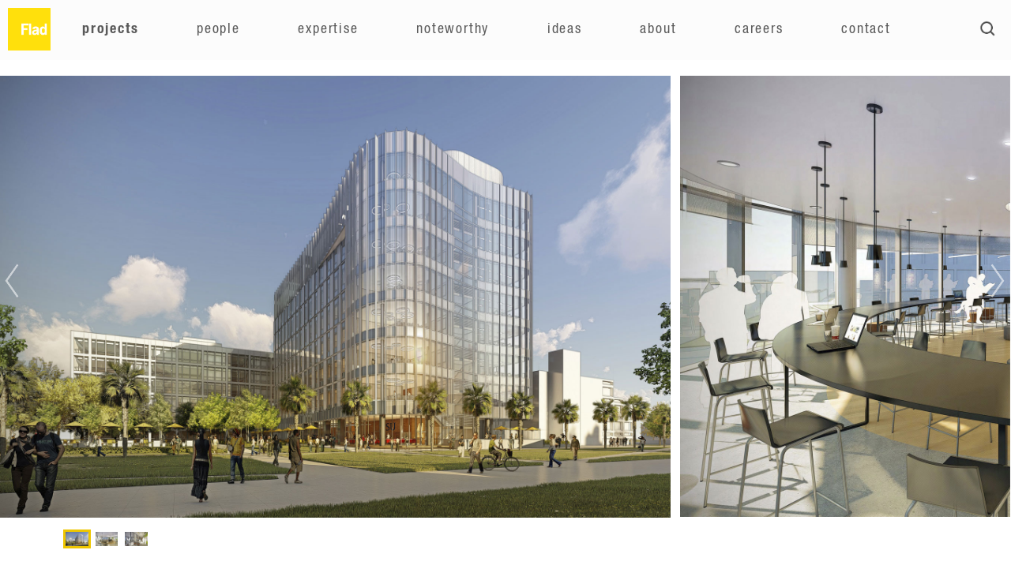

--- FILE ---
content_type: text/html; charset=UTF-8
request_url: https://www.flad.com/work/san-jose-state-university-ISB.php
body_size: 20208
content:
<!DOCTYPE html><html lang="en"><head><title>San Jose State University - Interdisciplinary Science Building (ISB) | Flad Architects</title><meta charset="UTF-8"><meta name="description" content=" Project - San Jose, California: A home for modern science education and research" /><meta name="viewport" content="width=device-width, initial-scale=1" /><meta property="og:title" content="San Jose State University - Interdisciplinary Science Building (ISB) | Flad Architects" /><meta property="og:image" content="https://www.flad.com/content/images/san-jose-state-university-ISB_1.jpg" /><meta property="og:description" content=" Project - San Jose, California: A home for modern science education and research" /><meta property="og:url" content="https://www.flad.com/work/san-jose-state-university-ISB.php" /><link rel="apple-touch-icon" sizes="180x180" href="https://www.flad.com/content/images/flad-logo_180.png" /><link rel="icon" type="image/png" href="https://www.flad.com/content/images/flad-logo_192.png" sizes="192x192" /><link rel="StyleSheet" href="https://www.flad.com/style.css?20260118030617" type="text/css" /><link rel="StyleSheet" href="https://use.typekit.net/ojg8gmv.css" /><link rel="StyleSheet" href="https://www.flad.com/work/cameo.css?20260118030617" type="text/css" /><link rel="StyleSheet" href="https://www.flad.com/gridbox.css?20260118030617" type="text/css" /><!-- Google tag (gtag.js) --><script async src="https://www.googletagmanager.com/gtag/js?id=G-B50GCHGVBW"></script><script>window.dataLayer = window.dataLayer || [];function gtag(){dataLayer.push(arguments);}gtag('js', new Date());gtag('config', 'G-B50GCHGVBW');</script><script src="https://www.flad.com/script/ajax.js?4662"></script></head><body><nav class="main"><div class="menu" id="mainNavBar"><a class="flad" href="https://www.flad.com/home.php"><img src="https://www.flad.com/content/images/flad-square-logo.png?2022" class="logo" alt="Flad Architects" /></a><a id="theMenuButton" class="slideOut" href="javascript:openSideNav();"> <img src="https://www.flad.com/content/images/arrow-left.png" alt="menu" /></a><a class="desktopSearch" href="https://www.flad.com/sitemap.php"> <img src="https://www.flad.com/content/images/looking-glass.png" alt="search" /></a><div class="links"><span class="link"><a class="bold" href="https://www.flad.com/work.php">Projects</a></span><span class="link"><a  href="https://www.flad.com/people.php">People</a></span><span class="link"><a  href="https://www.flad.com/expertise.php">Expertise</a></span><span class="link"><a  href="https://www.flad.com/articles.php">Noteworthy</a></span><span class="link"><a  href="https://www.flad.com/ideas.php">Ideas</a></span><span class="link"><a  href="https://www.flad.com/about.php">About</a></span><span class="link"><a  href="https://www.flad.com/careers.php">Careers</a></span><span class="link"><a  href="https://www.flad.com/contact.php">Contact</a></span></div><div class="clearer"></div></div><div class="clearer"></div></nav><nav id="slideOutMenu"><a class="slideOut" href="javascript:closeSideNav();"><img src="https://www.flad.com/content/images/arrow-right.png" alt="*" /></a><div class="menu"><a href="https://www.flad.com/work.php">Projects</a><a href="https://www.flad.com/people.php">People</a><a href="https://www.flad.com/expertise.php">Expertise</a><a href="https://www.flad.com/articles.php">Noteworthy</a><a href="https://www.flad.com/ideas.php">Ideas</a><a href="https://www.flad.com/about.php">About</a><a href="https://www.flad.com/careers.php">Careers</a><a href="https://www.flad.com/contact.php">Contact</a><div class="social"><a class="wider desktopOnly" href="https://www.flad.com/sitemap.php"><img src="https://www.flad.com/content/images/looking-glass.png" alt="Search" /></a><a href="https://www.linkedin.com/company/flad-architects"  onclick="window.open(this.href, '_blank'); return false;" ><img src="https://www.flad.com/content/images/linkedin-icon.png" alt="LinkedIn" /></a><a href="https://www.instagram.com/fladarchitects/"  onclick="window.open(this.href, '_blank'); return false;" ><img src="https://www.flad.com/content/images/instagram-icon.png" alt="Instagram" /></a><a href="https://www.facebook.com/Flad-Architects-1233284426818445/"  onclick="window.open(this.href, '_blank'); return false;" ><img src="https://www.flad.com/content/images/facebook-icon.png" alt="Facebook" /></a></div></div><div class="clearer"></div></nav><main>


<script>
  function revealCopy()
  {
     var theCopy = document.getElementById('showMore');
     theCopy.style.maxHeight = 'none';
     theCopy.style.overflow = 'visible';
     
     document.getElementById('readMore').style.display = 'none';
     document.getElementById('readLess').style.display = 'block';
  }
  
  function hideCopy()
  {
     var theCopy = document.getElementById('showMore');
     theCopy.style.maxHeight = '16.5em';
     theCopy.style.overflow = 'hidden';
 
     document.getElementById('readLess').style.display = 'none';
     document.getElementById('readMore').style.display = 'block';
   
  }
</script>

<article class="project">

<div style="overflow-x: hidden;"><div class="mainSlide"><div id="imageGallery"><img class="prev" src="https://www.flad.com/content/images/slide-nav-left.png" alt="&lt;" onclick="showPreviousImage();"/><img class="next" src="https://www.flad.com/content/images/slide-nav-right.png" alt="&gt;" onclick="showNextImage();" /><div id="slides"><img id="image-1" src="https://www.flad.com/content/images/san-jose-state-university-ISB_1.jpg?20260118030617" alt="San Jose State University - Interdisciplinary Science Building (ISB)" style="width: 33.333333333333%;" /><img id="image-2" src="https://www.flad.com/content/images/san-jose-state-university-ISB_2.jpg?20260118030617" alt="San Jose State University - Interdisciplinary Science Building (ISB)" style="width: 33.333333333333%;" /><img id="image-3" src="https://www.flad.com/content/images/san-jose-state-university-ISB_3.jpg?20260118030617" alt="San Jose State University - Interdisciplinary Science Building (ISB)" style="width: 33.333333333333%;" /></div><div class="clearer"></div></div><p id="slideNav"><span class="filmstrip" id="for-image-1" onclick="showSlide(this);" ><img src="https://www.flad.com/content/images/san-jose-state-university-ISB_1.jpg?20260118030617" alt="slide" /></span><span class="filmstrip" id="for-image-2" onclick="showSlide(this);" ><img src="https://www.flad.com/content/images/san-jose-state-university-ISB_2.jpg?20260118030617" alt="slide" /></span><span class="filmstrip" id="for-image-3" onclick="showSlide(this);" ><img src="https://www.flad.com/content/images/san-jose-state-university-ISB_3.jpg?20260118030617" alt="slide" /></span></p></div><div class="previewSlide"><div id="previewGallery"><img class="next" src="https://www.flad.com/content/images/slide-nav-right.png" alt="&gt;"  onclick="showNextImage();" /><img id="slideCover" src="https://www.flad.com/content/images/slide-cover.png" alt="*" /><div id="partialSlides"><img id="pimage-1" src="https://www.flad.com/content/images/san-jose-state-university-ISB_2.jpg?20260118030617" alt="San Jose State University - Interdisciplinary Science Building (ISB)" style="width: 33.333333333333%;" /><img id="pimage-2" src="https://www.flad.com/content/images/san-jose-state-university-ISB_3.jpg?20260118030617" alt="San Jose State University - Interdisciplinary Science Building (ISB)" style="width: 33.333333333333%;" /></div></div></div><div class="clearer"></div>   
   
       <script>
       
           //The default element names for running slides. 
			var photoCount =  Number(3);
			var stripclass = "filmstrip";
			var stripselection = "selected";
		    var slideLabels = [];
		    

		function getCurrentControl()
		{
			var controls = document.getElementById("slideNav").getElementsByTagName("span");
			 var theControl = null;
	 
			  for (i=0; i<controls.length; i++)
			   {
				   var currentControl = controls[i];
				   if (currentControl.className == (stripselection + " " + stripclass)) 
				   { 
					 theControl = currentControl;
					 break;
					}
			   }

	
			if (theControl == null) { theControl = controls[0]; }
			return theControl;
		}

		function showSlide(navControl)
		{
		
			   //unhighlight current indicator
			   var currentControl = getCurrentControl();
			   currentControl.className = stripclass;
	
			   //highlight the clicked indicator and get image number
			   navControl.className = stripselection + " " + stripclass;
			   var imageIdToShow = navControl.getAttribute("id").replace("for-image-","");
	
			   //slide primary and preview images into place
			   var slider = document.getElementById("slides");
			   var slider2 = document.getElementById("partialSlides");
	     	   var leftPosition = ((100 * imageIdToShow) - 100) * (-1);
			   slider.style.left = leftPosition + "%";
			   slider2.style.left = leftPosition + "%";
	
	            if (slideLabels.length != 0)
	            {
	              var theLabel = document.getElementById("slideLabel");
	              theLabel.innerHTML = slideLabels[imageIdToShow];
	            }
		  
		}



		function showNextImage()
		{
		   var currentControl = getCurrentControl();
		   var currentId = currentControl.getAttribute("id").replace("for-image-","");
   
		   var nextImageNumber = Number(currentId) + 1;
		   if (nextImageNumber > photoCount) { return; }
	
		   var nextNavControl = document.getElementById("for-image-"+nextImageNumber);
		   showSlide(nextNavControl);
   
		}

		function showPreviousImage()
		{
		   var currentControl = getCurrentControl();
		   var currentId = currentControl.getAttribute("id").replace("for-image-","");
   
		   var nextImageNumber = Number(currentId) - 1;
		   if (nextImageNumber < 1 ) { return; }
	
		   var nextNavControl = document.getElementById("for-image-"+nextImageNumber);
			showSlide(nextNavControl);
		}
         
            
          //Set the container sizes based on the number of photos  
            var slideContainer = document.getElementById("slides");
       	    slideContainer.setAttribute("style","width:300%");
            slideContainer.style.width='300%';
          
            var slideContainer2 = document.getElementById("partialSlides");
       	    slideContainer2.setAttribute("style","width:300%");
            slideContainer2.style.width='300%';
          
           //set the first image
            var firstNav = document.getElementById("for-image-1"); 
            showSlide(firstNav); 
            
        </script>
        
        
        <div class="clearer"></div>
</div>

<div class="clearer"></div>

		   

	        <div class="withSlides">
	        
	         <div class="titles">
					<h3>
					San Jose State University					</h3>
					<h4>
					Interdisciplinary Science Building (ISB)					</h4>
			
					<h1>A home for modern science education and research</h1>
				</div>
		
				
			<div id="showMore">	
				<p>The College of Science at San Jose State University housed programs in three older structures &ndash; 
  the Science Building (1957), MacQuarrie Hall (1965) and Duncan Hall (1972) &ndash; that were designed for a decidedly different era in 
  research. The Interdisciplinary Science Building represents a definitive move away from those more static environments, which had
   little space for interaction and collaborative work.</p><p>The first phase of a new science precinct, the eight-story, 157,400-square-foot ISB will house teaching and research labs for 
	chemistry and biology, an interdisciplinary Center for High Performance Computing, and a data and science information lab 
	serving the College of Professional and Global Education. &quot;Collaboratories&quot; will adjoin research labs, giving students 
	dedicated space to present and discuss results away from instrument setups and chemicals. Each floor in the building 
	will include additional collaborative hubs &ndash; so-called &quot;sticky spaces,&quot; 
	less-structured learning spaces designed to encourage students to linger in the academic environment and benefit from informal 
	interactions with other students, as well as staff and researchers.</p><p>Located on a constrained site, the ISB required a generally urbanistic approach to design and planning, 
	featuring a highly compact building footprint that achieves high efficiency in plan and preserves adjacent 
	site area for future buildings. Building massing is necessarily simple, and the building configuration articulates
	 two distinct forms: The lower, wider western block houses research and core functions, while the relatively slender 
	 eastern block houses class laboratories.</p><p>The architectural character communicates a clear expression of the building's content. Related program areas are grouped
	 in continuous, parallel bands, or &quot;laminations,&quot; which terminate in distinctive features on the exterior. 
	 Each of these has a distinct purpose, an intellectual transparency that is matched by the physically open character 
	 of the architecture. The transparency fulfills the university's ambition that the ISB be a beacon, both for the campus 
	 and to the community.</p><p>When it opens in early 2023, the ISB will be SJSU's first new academic building in more than 30 years and its first new 
	science facility in nearly 50 years.</p>				<a id="readMore" href="javascript:revealCopy();"><img src="https://www.flad.com/content/images/arrow-down.png" alt="v" /></a>
	        	<a id="readLess" href="javascript:hideCopy();"><img src="https://www.flad.com/content/images/arrow-up.png" alt="^" /></a>
	         </div>
	       
	            	       
	        </div><!-- end copy container (withSlides) -->
	

            
	




<div class="projectSidebar">
<div class="projectSummary"><p class="summary"><span class="heading">Location</span><span>San Jose, California</span></p><p class="summary"><span class="heading">Certification</span><span><a href="https://www.flad.com/articles/sjsu-isb-leed-gold-certification.php">LEED Gold</a></span></p><p class="summary"><span class="heading">Project Type</span><span><a href="https://www.flad.com/work.php?sector=Academic">Academic</a></span></p></div></div>



<div class="clearer"></div>


	

<div class="clearer"></div>





<div class="clearer"></div>
	<h2 class="related" id="less-related-button-target">noteworthy</h2><div class="related"><div class="gridbox four"><a href="https://www.flad.com/articles/sjsu-isb-leed-gold-certification.php"><div class="imgContainer" style="background-image: url(https://www.flad.com/content/images/sjsu-isb-leed-gold-certification_icon.jpg);"></div><p><span class="heading">SJSU Interdisciplinary Science Building Achieves LEED Gold Certification</span> <span class="subheading">Project News</span></p></a><div class="clearer"></div></div><div class="gridbox four"><a href="https://www.flad.com/articles/san-jose-state-isb-topping-out.php"><div class="imgContainer" style="background-image: url(https://www.flad.com/content/images/san-jose-state-isb-topping-out.jpg);"></div><p><span class="heading">San Jose State Celebrates Topping-Out Construction Milestone</span> <span class="subheading">Project News</span></p></a><div class="clearer"></div></div><div class="gridbox four"><a href="https://www.flad.com/articles/sjsu-interdisciplinary-groundbreaking.php"><div class="imgContainer" style="background-image: url(https://www.flad.com/content/images/sjsu-interdisciplinary-groundbreaking.jpg);"></div><p><span class="heading">Construction to Begin on SJSU Interdisciplinary Science Building</span> <span class="subheading">Project News</span></p></a><div class="clearer"></div></div><div class="clearer"></div></div></article><!-- end project profile -->


<div class="clearer"></div></main><footer><div class="baseContainer"><div class="section special"><h4 class="bold title">become part<br />of our team!</h4><a class="directional" href="https://www.flad.com/careers/jobs.php" onclick="window.open(this.href, '_blank'); return false;" >current job openings <img src="https://www.flad.com/content/images/arrow-right.png" alt="*" /></a><p class="topSpace"><a class="bold title" href="https://www.flad.com/careers.php">Careers</a><a class="bold title" href="https://www.flad.com/contact.php">Contact</a><a class="bold title" href="https://www.flad.com/articles.php">Noteworthy</a></p></div><div class="section mobileOnly"><a class="bold title" href="https://www.flad.com/work.php">Projects</a><a class="bold title" href="https://www.flad.com/expertise.php">Expertise</a><a class="bold title" href="https://www.flad.com/people.php">People</a><a class="bold title" href="https://www.flad.com/about.php">About</a><a class="bold title" href="https://www.flad.com/offices.php">Locations</a></div><div class="section mobileOnly"><a class="bold title" href="https://www.flad.com/careers.php">Careers</a><a class="bold title" href="https://www.flad.com/contact.php">Contact</a><a class="bold title" href="https://www.flad.com/articles.php">Noteworthy</a><a class="bold title" href="https://www.flad.com/ideas.php">ideas</a><a class="bold title" href="https://www.flad.com/sitemap.php">search</a></div><div class="section desktopOnly"><a class="bold title" href="https://www.flad.com/work.php">projects</a><a href="https://www.flad.com/work.php?sector=Academic">Academic</a><a href="https://www.flad.com/work.php?sector=Healthcare">Healthcare</a><a href="https://www.flad.com/work.php?sector=Health+Science">Health Science</a><a href="https://www.flad.com/work.php?sector=Science_Technology">Science &amp; Technology</a><a href="https://www.flad.com/work.php?sector=Workplace">Workplace</a><a class="bold title" href="https://www.flad.com/people.php">people</a><a href="https://www.flad.com/people.php?sector=Principals">Principals</a><a href="https://www.flad.com/people.php?sector=Firm+Leaders">Firm Leaders</a><a href="https://www.flad.com/people.php?sector=Planning+Leaders">Planning Leaders</a><a href="https://www.flad.com/people.php?sector=Design+Leaders">Design Leaders</a><a class="bold title" href="https://www.flad.com/ideas.php">ideas</a></div><div class="section desktopOnly"><a class="bold title" href="https://www.flad.com/expertise.php">expertise</a><a href="https://www.flad.com/services/architecture.php">Architecture</a><a href="https://www.flad.com/services/interior-design.php">Interior Design</a><a href="https://www.flad.com/services/planning-consultation.php">Planning &amp; Consultation</a><a href="https://www.flad.com/services/innovation-analytics.php">Innovation &amp; Analytics</a><a href="https://www.flad.com/services/sustainable-design.php">Sustainable Design</a><a href="https://www.flad.com/services/structural-engineering.php">Structural Engineering</a><a href="https://www.flad.com/services/landscape-architecture.php">Landscape Architecture</a><a class="bold title" href="https://www.flad.com/about.php">about</a><a href="https://www.flad.com/offices.php">locations</a></div><div class="clearer"></div><div class="closing"><div class="social"><a class="wider desktopOnly" href="https://www.flad.com/sitemap.php"><img src="https://www.flad.com/content/images/looking-glass.png" alt="Search" /></a><a href="https://www.linkedin.com/company/flad-architects"  onclick="window.open(this.href, '_blank'); return false;" ><img src="https://www.flad.com/content/images/linkedin-icon.png" alt="LinkedIn" /></a><a href="https://www.instagram.com/fladarchitects/"  onclick="window.open(this.href, '_blank'); return false;" ><img src="https://www.flad.com/content/images/instagram-icon.png" alt="Instagram" /></a><a href="https://www.facebook.com/Flad-Architects-1233284426818445/"  onclick="window.open(this.href, '_blank'); return false;" ><img src="https://www.flad.com/content/images/facebook-icon.png" alt="Facebook" /></a><a class="top" href=""><img src="https://www.flad.com/content/images/arrow-up.png" alt="top" /></a></div><div class="copyright"><a href="https://www.flad.com/privacy-policy.php">© Flad Architects 2026</a><a class="desktopOnly" href="https://www.flad.com/sitemap.php">site map</a><a href="https://www.flad.com/privacy-policy.php">privacy policy</a></div><div class="clearer"></div></div><div class="clearer"></div></div></footer></body></html>

--- FILE ---
content_type: text/css
request_url: https://www.flad.com/work/cameo.css?20260118030617
body_size: 7185
content:
@charset "UTF-8";



 div#showMore
 {
    overflow: hidden;
    max-height: 16.5em;
    position: relative;
    margin-bottom: 6em;
    padding-bottom: 1em;
    padding-left: 30px;
    width: calc(100% - 42px);
    border-left: 12px solid #FFDF00;
 }
 
 div#showMore p
 {
    max-width: 600px;
    margin-left: 0;
 }
 
 div#showMore ul
 {
    max-width: calc(600px - 2em);
    margin-left: 0;
    padding-left: 2em;
    margin-top: -0.75em;
 }
 
 div#showMore p span.subheading
{
   display: block;
   font-size: 18px;
   font-family: din-2014, sans-serif;
   color: #333333;
   font-weight: bold;
   margin-bottom: 0.25em;
   margin-top: 0.75em;
}
 
 div#showMore a#readMore,
 div#showMore a#readLess
 {
	  position: absolute; 
	  bottom: 0; 
	  left: 0;
	  width: 100%;
	  padding-left: 30px;
	  max-width: 600px; 
	  text-align: center; 
	  margin: 0; 
	  padding-top: 4em; 
	  display: block;
	  z-index: 0;
 }
 
 div#showMore a#readMore
 {
	  background-image: -webkit-gradient(
	  linear,
	  left top,
	  left bottom,
	  color-stop(0, rgba(255, 255, 255, 0)),
	  color-stop(1, rgba(255, 255, 255, 100)));
 }
 
 div#showMore a#readLess
 {
    margin-top: 3em;
    display: none;
 }
 
 div#showMore a#readMore img,
 div#showMore a#readLess img
 {
    width: 24px;
    height: 24px;
    z-index: 250;
    background-color: #FFFFFF;
    border-radius: 50%;
 }

div.titles h1
{
   color: #000000;
   font-family: HN57;
   line-height: 1.1em;
   margin-top: 0.5em;
}

div.titles h3
{
   font-family: HN57;
   color: #525252;
}

div.titles h4
{
   color: #989898;
}


div.mainSlide
{
   width: 100%;
}

div#imageGallery, div#previewGallery {
     text-align: left;
     background-color: #FFFFFF;
     overflow: hidden;
     position: relative;
 }
 
 div#imageGallery {
     width: 100%;
     z-index: 12;
 }

 div#previewGallery {
     width: 202.725%;
     z-index: 0;
 }
 
 div#previewGallery img#slideCover
 {
    width: 100%;
    position: absolute;
    top: 0;
    left: 0;
    z-index: 50;
 }

div.previewSlide {
   display: none;
}


div#imageGallery div#slides,
div#previewGallery div#partialSlides {
     position: relative;
     margin: 0;
     padding: 0;
     font-size: 0;
     text-align: left;
     top: 0;
     left: 0;
     transition: left 1000ms ease;
}


div#imageGallery img.prev,
div#imageGallery img.next,
div#previewGallery img.next
{
  position: absolute;
  vertical-align: middle;
  top: 40%;
  z-index: 75;
  opacity: 0.75;
  width: 33px;
  height: auto;
  cursor: pointer;
}


div#imageGallery img.prev {
   left: 0;
   text-align: left;
}

div#previewGallery img.next,
div#imageGallery img.next {
    text-align: right;
}

div#imageGallery img.next {
   right: 0;
}

div#previewGallery img.next {
   right: 50.5%;
}






div#imageGallery div#slides img,
div#previewGallery div#partialSlides img {
	height: auto;
}


p#slideLabel {
  text-align: left;
  display: block;
  font-size: 15px;
  color: #989998;
   margin-top: -32px;
   width: calc(100% - 24px);
   margin-left: 12px;

}

p#slideLabel span.title {
  color: #7D7D7E;
  margin-right: 0.2em;
}
p#slideLabel span.subtitle {
  color: #989998;
}
p#slideLabel span.credit {
  color: #C8C9C8;
  margin-left: 0.25em;
  font-size: 13.5px;
}







p#slideNav {
   text-align: left;
   width: calc(100% - 24px);
   margin-left: 12px;
   margin-top: 12px;
}


p#slideNav span.filmstrip, p#slideNav span.selected {
     cursor: pointer;
}

p#slideNav span.filmstrip img, p#slideNav span.selected img {
     width: 28.5px;
     height: auto;
     margin-top: 3px;
     margin-right: 3px;
     border: 3px solid #FFFFFF;
}

p#slideNav span.selected img {
    border: 3px solid #EEC600;
}
div.withSlides, 
div.projectSidebar
{
   width: calc(100% - 24px);
   float: none;
   margin-left: 12px;
}

article.project div.titles
{
   margin-bottom: 30px;
}

div.projectSidebar
{
   margin-bottom: 4em;
}

div.projectSummary
{
   width: 100%;
   float: none;
   
   margin-bottom: 4em;
}

div.projectSummary p.summary {
   margin-bottom: 1.5em;
   color: #7D7D7E;
   margin-left: 0;
   line-height: 1.1em;
}
div.projectSummary p.summary span {
   display: block;
   margin-bottom: 0.5em;
}
div.projectSummary p.summary span.heading {
   font-family: HN57;
   margin-bottom: 0.5em;
   color: #000000;
}


div.projectSidebar div.story {
   width: 100%;
   position: relative;
   text-align: left;
   margin-bottom: 3em;
}

div.projectSidebar div.story a.story {
   margin-bottom: 0.25em;
   margin-top: 0.25em;
   display: block;
}

div.projectSidebar div.video {
   margin-left: 0;
   margin-bottom: 3em;
}

div.projectSidebar div.video span {
   display: block;
   line-height: 1.5em;
   letter-spacing: 0.1em;
}
div.projectSidebar div.video span.feature {
   font-family: HN57;
   color: #000000;
   font-size: 16px;
   margin-top: 0.25em;
}
div.projectSidebar div.video span.heading3 {
   color: #7D7D7E;
   font-size: 15px;
}

div.projectVideo {
   margin-bottom: 48px;
}

div.projectSidebar div.secondaryImagery img
{
   margin-bottom: 1em;
}

article.project div#showMore p a
{
   position: relative;
   z-index: 30;
}


/*********** linkedProjects **********************/

article.project div.linkedProjects,
article.project div.linkedProjects p
{
   text-align: center;
   width: 92%;
   margin-left: auto;
   margin-right: auto;
}

article.project div.linkedProjects
{
   margin-top: 2em;
   margin-bottom: 3em;
}


article.project div.linkedProjects p
{
   text-align: center;
   width: 100%;
   margin-left: auto;
   margin-right: auto;
}


article.project div.linkedProjects a
{
   color: #333333;
   font-family: HN57;
   font-weight: normal;
   display: inline-block;
   width: auto;
}

article.project div.linkedProjects a:hover
{
    color: #000000;
}

article.project div.linkedProjects a.linkedProject
{
   margin-left: 30px;
   margin-right: 30px;
   margin-bottom: 30px;
   min-width: 100px;
}

article.project div.linkedProjects a.linkedProject span.lastWord
{
   border-bottom: 3px solid #FFDF00;
}

article.project div.linkedProjects a.linkedProject.current span.lastWord
{
   border-bottom: 5px solid #000000;
}


    
@media (min-width: 767px) {
    
    div#imageGallery nav a img,
	a#nextPartial img {
	   width: 40px;
	}

}



@media (min-width: 849px) {
	
	div.mainSlide
	{
	   display: inline-block;
	   width: calc(67.3% - 12px);
	   vertical-align: top;
	   margin: 0;
	   margin-right: 12px;
	}
	
	div.previewSlide
	{
	   display: inline-block;
	   width: 32.7%;
	   vertical-align: top;
	   margin: 0;
	}
		
    div#imageGallery img.next {
       display: none;
    }
    
	p#slideNav, p#slideLabel {
	   text-align: left;
	   width: calc(100% - 80px);
	   margin-left: 80px;
	}


    div.withSlides
    {
       width: calc(60% - 80px);
       float: left;
       margin-left: 80px;
    }
    
    div.projectSidebar
    {
       float: right;
       width: calc(32% - 24px);
       margin-right: 24px;
       margin-top: 9.5em;
    }   
    

    div.projectVideo
    {
      width: 92%;
      margin-left: 2%;
      margin-bottom: 96px;
    }
}


@media (min-width: 1299px) {
    
	div.mainSlide
	{
	   width: calc(67.2% - 12px);
	}
	
	div.previewSlide
	{
	   width: 32.8%;
	}
    
}



@media (min-width: 1599px) {
	
	div.mainSlide
	{
	   width: calc(66% - 12px);  
	   margin-left: 12px;
	}
	
	div.previewSlide
	{
	   width: calc(33% - 12px);
	}
	
    p#slideNav {
      margin-left: 70px;
      padding-left: 0;
    }
    
    div.projectSidebar
    {
      margin-right: 20px;
    }
}

--- FILE ---
content_type: text/css
request_url: https://www.flad.com/gridbox.css?20260118030617
body_size: 7163
content:
@charset "UTF-8";

a.directional.extras {
   width: 96%;
   margin-left: auto;
   margin-right: auto;
   text-align: right;
   display: block;
   margin-top: 2em;
   margin-bottom: 3em; 
}

div.two
{
   text-align: left;
   vertical-align: top;
   display: inline-block;
   margin-bottom: 2em;
   width: 100%;
   margin-right: 0;
   margin-left: 0;
}

div.three, div.four
{
   text-align: left;
   vertical-align: top;
   display: inline-block;
   margin-bottom: 2em;
   width: 47%;
   margin-right: 1.5%;
   margin-left: 1.5%;
}

div.three.full
{
   width: 100%;
   margin-right: 0;
   margin-left: 0;
}

div.gridbox {
   padding-bottom: 0.5em;	
}


div.gridbox a div.imgContainer, 
div.gridbox div.imgContainer
{
  padding-top: 100%;
  -webkit-background-size: cover;
  -moz-background-size: cover;
  -o-background-size: cover;
  background-size: cover;
  background-repeat: no-repeat;
  background-position: 50% 50%; 
}



div.gridbox p,
div.gridbox p.bar
{
   margin: 0;
   margin-top: 0.5em;
   width: 96%;
}

div.two p,
div.two p.bar
{
  margin-left: 12px;
}

div.gridbox p span,
div.gridbox p.bar span
{
   display: block;
   line-height: 1.1em;
   opacity: 1;
}

div.gridbox p span.heading
{
   font-family: HN57;
   font-weight: normal;
   color: #333333;
   font-size: 14px;
   margin-bottom: 0.25em;
}

div.gridbox p span.heading.bold
{
   font-family: HN67;
   font-size: 15px;
}


div.gridbox p span.subheading
{
  font-size: 13px;
  color: #888888;
  letter-spacing: 0.1em;

}


div.gridbox p.bar span.heading
{
    font-family: HN67;
    color: #333333;
    font-size: 13px;
    letter-spacing: 0.075em;
    margin-bottom: 5px;
    max-height: 2.15em;   
    display: -webkit-box;
	-webkit-line-clamp: 2;
	-webkit-box-orient: vertical;
	overflow: hidden;
	text-overflow: ellipsis;
	white-space: normal;
}


div.gridbox p.bar span.subheading
{
  font-size: 12px;
  letter-spacing: 0.25em;
  text-transform: lowercase;
  color: #666666;
}


div.gridbox.withOverlay a
{
   width: 100%;
   padding-top: 100%;
   margin: 0;
   position: relative;
   display: block;
}

div.gridbox.withOverlay a img
{
   z-index: 25;
   padding: 0;
   margin: 0;
   object-fit: cover;
   position: absolute;
   top: 0;
   left: 0;
   height: 100%;
   width: 100%;
}


div.gridbox.withOverlay a span.searchableText
{
   position: absolute;
   top: 0;
   left: 0;
   width: 100%;
   z-index: 0;
   color: #E8E9E8;
}

div.gridbox.withOverlay a span.overlayColor,
div.gridbox.withOverlay a span.overlayText, 
div.gridbox.withOverlay a span.overlayTextDark,
div.gridbox.withOverlay a img.overlayImage
{
   display: none;
}

div.gridbox.withOverlay p
{
   font-size: 16px;
   color: #525252;
   margin: 0;
   padding: 0;
   margin-bottom: 1em;
}

div.gridbox.withOverlay p span {
   margin: 0;
   padding: 0;
   display: block;
}

div.gridbox.withOverlay p span.primary
{
   font-family: HN57;
   margin-top: 0.5em;
   line-height: 1.1em;
}

div.gridbox.withOverlay p span.secondary
{
   font-size: 14px;
   margin-top: 0.25em;
   line-height: 1.1em;
}

h2.related
{
   width: 93%; 
   margin-left: auto; 
   margin-right: auto;
   font-family: HN57;
   letter-spacing: 0.05em;
   color: #525252;
   font-size: 28px;
   margin-bottom: 0.2em;
   display: block;
   text-transform: lowercase;
}

div.related
{
  width: 96%;
  margin-left: auto;
  margin-right: auto;
}


div.pageNumbers
{ 
  display: block;
  width: 100%;
  text-align: center;
  margin-left: auto;
  margin-right: auto;
}


div.pageNumbers a
{
   display: inline-block;
   color: #000000;
   font-family: din-2014, sans-serif;
   font-size: 17px;
   text-align: center;
   vertical-align: middle;
   margin-left: 0.35em;
   margin-right: 0.35em;
   padding-left: 2px;
   padding-right: 2px;
   border-bottom: 1px solid #FFFFFF;
}

div.pageNumbers a:hover,
div.pageNumbers a.active,
div.pageNumbers a.active:hover
{
   	  background-color: #FFDF00;
}


@media (min-width: 767px) {

	div.two
	{
	   width: 46%;
	   margin-right: 1.5%;
	   margin-left: 1.5%;
	}
	
	div.three, div.three.full
	{
	   width: 29%;
	   margin-right: 2%;
	   margin-left: 2%;
	}
	
	div.four
	{
	   width: 22%;
	   margin-right: 1.5%;
	   margin-left: 1.5%;
	}

    div.two p, div.two p.bar
    {
       margin-left: 0;
    }

    div.gridbox p span.heading,
	div.gridbox p.bar span.heading
	{
	   font-size: 14px;
	}

    div.gridbox p span.subheading,
	div.gridbox p.bar span.subheading
	{
	  font-size: 12px;
	}
	
	
	   div.gridbox.withOverlay p
	{
	   display: none;
	}
	
	
	div.gridbox.withOverlay a span.overlayColor
	{
	   display: block;
	   position: absolute;
	   top: 0;
	   left: 0;
	   padding: 0;
	   margin: 0;
	   height: 100%;
	   width: 100%;
	   background-color: #FFDF00;
	   opacity: 0.84;
	   z-index: 30;
	}
	
	div.gridbox.withOverlay a img.overlayImage
	{
	   position: absolute; 
	   display: block;
	   height: 30%;
	   width: 30%;
	   top: 35%;
	   left: 35%;
	   z-index: 35;
	   opacity: 0.95;
	}
	
	
	div.gridbox.withOverlay a span.overlayText
	{
	   display: block;
	   padding: 0;
	   margin: 0;
	   height: auto;
	   width: calc(100% - 12px);
	   vertical-align: bottom;
	   right: 6px;
	   bottom: 6px;
	   color: #FFFFFF;
	   text-align: right;
	   z-index: 35;
	   font-family: HN57; 
	   position: absolute;
	}

	div.gridbox.withOverlay a span.overlayText span
	{
	   display: block;
	   text-align: right;
	   margin: 0;
	   padding: 0;
	   width: 100%;
	}

	div.gridbox.withOverlay a span.overlayText span.primary
	{
	   font-size: 32px;
	   line-height: 1.05em;
	   letter-spacing: 0.05em;
	}
    div.gridbox.withOverlay a span.overlayText span.primary.special
	{
	   font-size: 28px;
	}
    div.gridbox.withOverlay a span.overlayText span.secondary
	{
	   font-size: 14px;
	   line-height: 1.1em;
	   margin-top: 0.20em;
	}
	
	div.gridbox.withOverlay a span.overlayTextDark
	{
	   display: block;
	   padding: 0;
	   margin: 0;
	   height: auto;
	   width: calc(100% - 12px);
	   vertical-align: top;
	   left: 6px;
	   top: 6px;
	   color: #333333;
	   text-align: left;
	   z-index: 35;
	   font-family: din-2014; 
	   position: absolute;
	}
	
	
	
	div.gridbox.withOverlay a span.overlayTextDark span
	{
	   display: block;
	   text-align: left;
	   margin: 0;
	   padding: 0;
	   width: 100%;
	}

	div.gridbox.withOverlay a span.overlayTextDark span.primary
	{
	   font-size: 17px;
	   line-height: 1.25em;
	   letter-spacing: 0.05em;
	   font-weight: bold;
	}
    
    div.gridbox.withOverlay a span.overlayTextDark span.secondary
	{
	   font-size: 14px;
	   line-height: 1.25em;
	   margin-top: 0.2em;
	   font-weight: normal;
	}
	
	
	h2.related
	{
	   font-size: 36px;
	}

}

@media (min-width: 1199px) {

    div.gridbox p span.heading,
    div.gridbox p.bar span.heading
	{
	   font-size: 16px;
	}

	div.gridbox p span.heading.bold
	{
	   font-size: 17px;
	}

    div.gridbox p span.subheading,
	div.gridbox p.bar span.subheading
	{
	  font-size: 14px;
	}
	
	div.gridbox.withOverlay a span.overlayText span.primary
	{
	   font-size: 42px;
	}
    div.gridbox.withOverlay a span.overlayText span.primary.special
	{
	   font-size: 36px;
	}
    div.gridbox.withOverlay a span.overlayText span.secondary
	{
	   font-size: 15px;
	}
	
	div.gridbox.withOverlay a span.overlayTextDark span.primary
	{
	   font-size: 24px;
	   line-height: 1.55em;
	}
    
    div.gridbox.withOverlay a span.overlayTextDark span.secondary
	{
	   font-size: 20px;
	   line-height: 1.75em;
	   margin-top: 0.25em;
	}
	
		

	
}